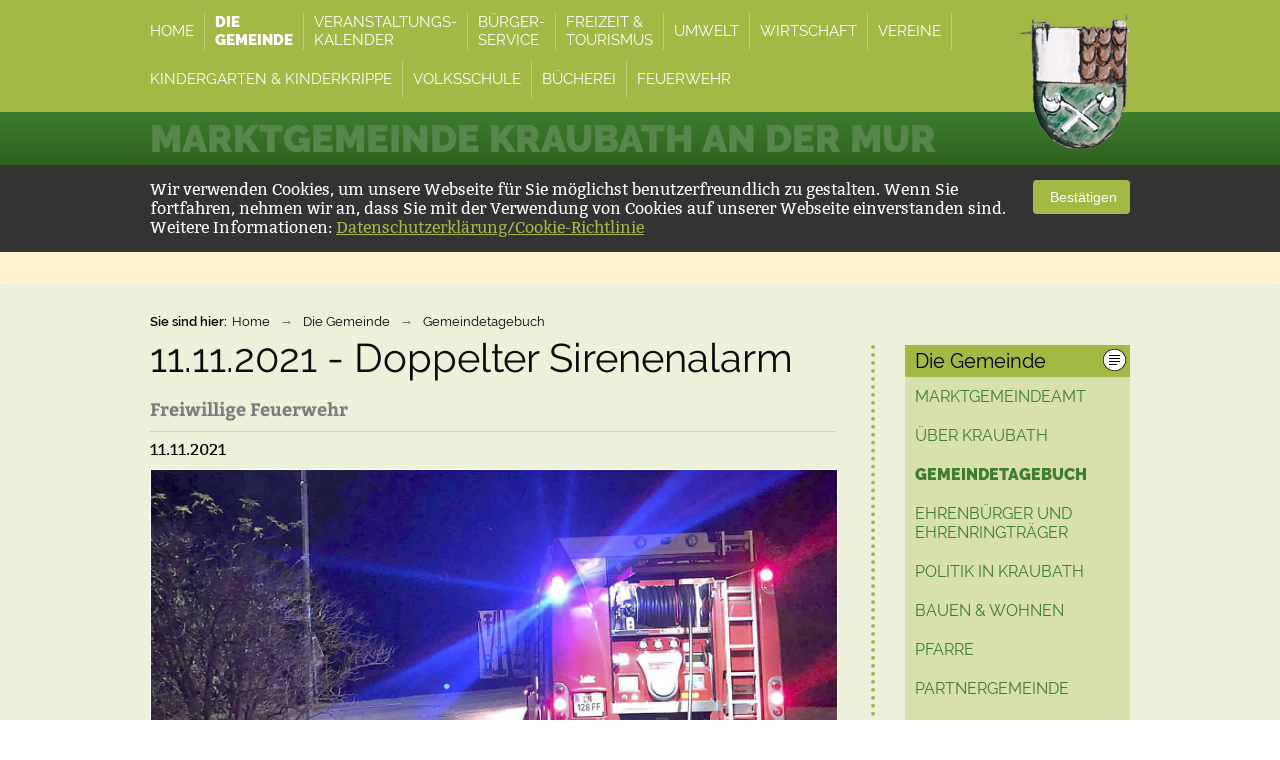

--- FILE ---
content_type: text/html; charset=UTF-8
request_url: https://www.kraubath.at/gemeindetagebuch/news/16511_11-11-2021-doppelter-sirenenalarm/
body_size: 4060
content:
<!doctype html>
<html xmlns="http://www.w3.org/1999/xhtml">
	<head>
		<title>11.11.2021 - Doppelter Sirenenalarm - Gemeindetagebuch - Marktgemeinde Kraubath</title>
		<meta charset="utf-8" />
		<meta name="viewport" content="width=device-width, initial-scale=0.8,  maximum-scale=1.5, minimum-scale=0.2"/>
		<meta name="description" content="" />
		<meta name="keywords" content="" />	
		<link rel="canonical" href="http://www.kraubath.at/gemeindetagebuch/news/16511_11-11-2021-doppelter-sirenenalarm/" />
		<link rel="stylesheet" href="/php/minify/?g=css_kraubath" type="text/css"  media="screen" />	
		
		<!--[if lte IE 9]><link rel="stylesheet" href="/cms/kontra/kraubath/at/css/ie.css" type="text/css" media="screen" /><![endif]-->
		<link rel="shortcut icon" href="/cms/kontra/kraubath/at/img/kraubath_favicon_16x16.ico" />
		<script type="text/javascript" src="/php/minify/?g=js_kraubath&amp;sla_id=1"></script>
		<script type="text/javascript" src="/cms/kontra/kraubath/at/js/index.js"></script>
		 <!--[if lt IE 9]><script type="text/javascript" src="/js/Ajax/jquery/libs/tagcanvas/excanvas.js"></script><![endif]-->
    	<script src="/js/Ajax/jquery/libs/tagcanvas/jquery.tagcanvas.js" type="text/javascript"></script>
		<script type="text/javascript">
			var ivas_variables = 
			{
				path_js_general_content : '/js/content/',
				path_js_general_ajax : '/js/Ajax/',
				sla_id : 1,
				//snippet_id_galleries : ,
				gallery_textpatterns :
				{
					next_image : 'next image',
					prev_image : 'previous image',
					close_overlay : 'close',
					paging_title : 'Image',
					paging_from : 'from',
					toggle_image_menue : 'show/hide menue'
				}
			};
		</script>
	</head>
	<body class="page-module os-mac browser-chrome">
		<div class="page-background">
			<div class="container header-nav">
				<div class="row">
					<div class="page-padding">
						<div class="logo-container">
							<a class="image-map home-logo" href="/"><span class="hidden-element">Marktgemeinde Kraubath</span></a>
						</div>
						<div class="menue-container">
							<nav>
								<ul class="page-menue main-nav-top">
									<li id="entry_21541" class="nav-entry">
										<a id="nav_link_top_21541" class="nav-link" href="/"><span class="nav-text-big">Home</span><span class="nav-text">Home</span></a>
									</li>
									<li id="entry_21542" class="nav-entry_active">
										<a id="nav_link_top_21542" class="nav-link" href="/marktgemeindeamt/"><span class="nav-text-big">Die <br />Gemeinde</span><span class="nav-text">Die Gemeinde</span></a>
									</li>
									<li id="entry_25230" class="nav-entry">
										<a id="nav_link_top_25230" class="nav-link" href="/kraubath-kalender/"><span class="nav-text-big">Veranstaltungs-<br />Kalender</span><span class="nav-text">Veranstaltungs-Kalender</span></a>
									</li>
									<li id="entry_21543" class="nav-entry">
										<a id="nav_link_top_21543" class="nav-link" href="/ankuendigungen/"><span class="nav-text-big">Bürger-<br />Service</span><span class="nav-text">Bürger-Service</span></a>
									</li>
									<li id="entry_21545" class="nav-entry">
										<a id="nav_link_top_21545" class="nav-link" href="/freizeit-tourismus/"><span class="nav-text-big">Freizeit & <br />Tourismus</span><span class="nav-text">Freizeit &amp; Tourismus</span></a>
									</li>
									<li id="entry_21573" class="nav-entry">
										<a id="nav_link_top_21573" class="nav-link" href="/umwelt/"><span class="nav-text-big">Umwelt</span><span class="nav-text">Umwelt</span></a>
									</li>
									<li id="entry_21546" class="nav-entry">
										<a id="nav_link_top_21546" class="nav-link" href="/wirtschaft/"><span class="nav-text-big">Wirtschaft</span><span class="nav-text">Wirtschaft</span></a>
									</li>
									<li id="entry_21547" class="nav-entry">
										<a id="nav_link_top_21547" class="nav-link" href="/uebersicht-vereine/"><span class="nav-text-big">Vereine</span><span class="nav-text">Vereine</span></a>
									</li>
									<li id="entry_24738" class="nav-entry">
										<a id="nav_link_top_24738" class="nav-link" href="/kindergarten/"><span class="nav-text-big">Kindergarten & Kinderkrippe</span><span class="nav-text">Kindergarten &amp; Kinderkrippe </span></a>
									</li>
									<li id="entry_21754" class="nav-entry">
										<a id="nav_link_top_21754" class="nav-link" href="/volksschule/"><span class="nav-text-big">Volksschule</span><span class="nav-text">Volksschule</span></a>
									</li>
									<li id="entry_25229" class="nav-entry">
										<a id="nav_link_top_25229" class="nav-link" href="/buecherei/"><span class="nav-text-big">Bücherei</span><span class="nav-text">Bücherei</span></a>
									</li>
									<li id="entry_25184" class="nav-entry">
										<a id="nav_link_top_25184" class="nav-link" href="/feuerwehr/"><span class="nav-text-big">Feuerwehr</span><span class="nav-text">Feuerwehr</span></a>
									</li>
								</ul>
							</nav>
						</div>
						<div class="spacerClear"></div>
					</div>
				</div>
			</div>
			<div class="container header-title">
				<div class="row">
					<div class="page-padding">
						<h2 class="site-title">Marktgemeinde Kraubath an der Mur</h2>
					</div>
				</div>
			</div>
			
<div class="information cookie-information confirmed" data-ivas='cookie'>
	<div class="container information-holder">
		<div class="information-text">
			<p>Wir verwenden Cookies, um unsere Webseite für Sie möglichst benutzerfreundlich zu gestalten. Wenn Sie fortfahren, nehmen wir an, dass Sie mit der Verwendung von Cookies auf unserer Webseite einverstanden sind. <br /> Weitere Informationen: <a href="/datenschutz/">Datenschutzerklärung/Cookie-Richtlinie</a></p>	
		</div>
		<div class="information-button">
			<button type="button" class="information-confirm btn btn-default" data-ivas-dsgvo='cookie'>
				<i class="fa fa-check-circle" aria-hidden="true"></i>					
				&nbsp;Bestätigen
			</button>
		</div>		
	</div>
</div>
			
			<div class="alert alert-warning" style="margin:0;">
				<div class="row ivas-editor-text">
					
				</div>
			</div>
			
			<div class="content-background content-head">
			<div class="row">			
				<div class="page-padding">
					<ul class="page-menue bread-crump">
						<li><span class="bread-crump-title">Sie sind hier: </span></li>
						<li><a href="/">Home</a></li>
						<li><span class="bread-crump-spacer">&rarr;</span><a href="/marktgemeindeamt/">Die Gemeinde</a></li>
						<li><span class="bread-crump-spacer">&rarr;</span><a href="/gemeindetagebuch/">Gemeindetagebuch</a></li>
					</ul>
					<div class="spacerClear"></div>							
				</div>
			</div>
		</div>			
		<div class="content-background content-text">
			<div class="row">			
				<div class="page-padding">										
					<div class="ninecol content-left">
						<h1 class="page-title page-content-head page-content-head-modules">11.11.2021 - Doppelter Sirenenalarm</h1>
						<h3 class="module-sub-title">Freiwillige Feuerwehr</h3>			
						<div class="content-head-info">
							<span class="module-entry-date">11.11.2021</span>																		
						</div>
						<a class="moduleDetailImage tip-tip-link" href="/files/images/14855/611980_256168051_4413218622130635_2667485610710011282_n.jpg" title="256168051 4413218622130635 2667485610710011282 n" rel="content_images">
							<img class="pageImage" src="/files/images/14855/611980_256168051_4413218622130635_2667485610710011282_n.jpg" alt="256168051 4413218622130635 2667485610710011282 n" />
						</a>
						<div class="spacerClear"></div>												
						<div class="spacerClear"></div>
						<div class="moduleImages">						
							<a href="/files/images/14855/611981_257111898_4413218682130629_1780161588466691410_n.jpg" title="257111898 4413218682130629 1780161588466691410 n" class="tip-tip-link" rel="content_images">
								<img class="pageImage" src="/files/images/14855/611981_thumb_257111898_4413218682130629_1780161588466691410_n.jpg" alt="257111898 4413218682130629 1780161588466691410 n" />
							</a>
						</div>
						<div class="spacerClear"></div>																									
						<div class="editorText">
							<div dir="auto">Am Donnerstag dem 11.11.2021 wurden die Kameraden der Freiwilligen Feuerwehr Kraubath an der Mur gleich zu zwei Einsätzen an einem Tag gerufen.</div>
<div dir="auto">Um ca. 12:00 Uhr wurden wir zu einer Traktorbergung gerufen. Unter Zuhilfenahme von schwerem Gerät (Winde und Radlader) konnte der Traktor wieder aufgestellt werden.</div>
<div dir="auto">Der Lenker blieb zum Glück unverletzt.</div>
<div dir="auto"> </div>
<div dir="auto">Gegen 18:00 Uhr erfolgte die zweite Alarmierung: Im Gemeindegebiet ereignete sich ein Kleinbrand bei einem Holzhaufen, welcher mittels HD-Rohr rasch gelöscht werden konnte.</div>
						</div>							
						<div class="spacerClear"></div>	
						<div class="module-detail-buttons">
							<a class="page-button tip-tip-link" href="/gemeindetagebuch/" title="Zurück zur Liste">Zur Übersicht</a>
						</div>			
					</div>	
					<div class="threecol content-right">
						<div class="page-navigation row-right-background">
							<div class="row-right-title">								
								<h3><span class="image-map page-icon row-right-icon icon-nav"></span>Die Gemeinde</h3>
							</div>
							<nav>
								<ul class="page-menue content-nav-right">
									<li id="nav_entry_21549" class="tree-level-0">
										<a id="nav_link_right_21549" class="nav-link nav-entry" href="/marktgemeindeamt/">Marktgemeindeamt</a>
									</li>
									<li id="nav_entry_21548" class="tree-level-0">
										<a id="nav_link_right_21548" class="nav-link nav-entry" href="/ueber-kraubath/">Über Kraubath</a>
									</li>
									<li id="nav_entry_21550" class="tree-level-0">
										<a id="nav_link_right_21550" class="nav-link nav-entry_active" href="/gemeindetagebuch/">Gemeindetagebuch</a>
									</li>
									<li id="nav_entry_24013" class="tree-level-0">
										<a id="nav_link_right_24013" class="nav-link nav-entry" href="/ehrenbuerger-und-ehrenringtraeger/">Ehrenbürger und Ehrenringträger</a>
									</li>
									<li id="nav_entry_21581" class="tree-level-0">
										<a id="nav_link_right_21581" class="nav-link nav-entry" href="/politik-in-kraubath/">Politik in Kraubath</a>
									</li>
									<li id="nav_entry_21582" class="tree-level-0">
										<a id="nav_link_right_21582" class="nav-link nav-entry" href="/bauen-wohnen/">Bauen &amp; Wohnen</a>
									</li>
									<li id="nav_entry_21586" class="tree-level-0">
										<a id="nav_link_right_21586" class="nav-link nav-entry" href="/pfarre/">Pfarre</a>
									</li>
									<li id="nav_entry_21588" class="tree-level-0">
										<a id="nav_link_right_21588" class="nav-link nav-entry" href="/partnergemeinde/">Partnergemeinde</a>
									</li>
									<li id="nav_entry_21561" class="tree-level-0">
										<a id="nav_link_right_21561" class="nav-link nav-entry" href="/galerien/">Fotogalerie</a>
									</li>
								</ul>	
							</nav>								
						</div>								
										
						<div id="module_related_news" class="module-related-content"  data-related-module="1" data-related-id="16511" data-related-get-modules="1,2" data-related-get-categories="9" data-related-limit="10"></div>																										
					</div>						
				</div>
				<div class="spacerClear"></div>
			</div>
		</div>				

			

			<div class="container facebook-row">
				<div class="row">
					<div class="page-padding">
						<div class="facebook-link">
							<span class="image-map page-icon facebook-icon"></span>
							<a class="footer-facebook-link" href="https://www.facebook.com/pages/Marktgemeinde-Kraubath-an-der-Mur/267904556686945?fref=ts" target="_blank">Besuche uns auch <strong>auf Facebook!</strong></a>	
						</div>
						<div class="gemeinde-24-link">
							<a href="/gemeinde24-app/">Alle wichtigen Infos und Termine<br>auch in unserer <strong>Gemeinde24-App</strong></a>
						</div>
					</div>
				</div>
			</div>
			<div class="container footer">
				<div class="row">
					<div class="page-padding">
						<div class="fourcol footer-first-row">
							<div class="footer-nav">
								<nav>
									<ul class="page-menue main-nav-bottom">
										<li class="entry">
											<a class="link" href="/impressum/">Impressum</a>
										</li>
										<li class="entry">
											<a class="link" href="/datenschutz/">Datenschutz</a>
										</li>
									</ul>
								</nav>		
							</div>
							<div class="footer-text"><p>Marktgemeinde Kraubath/Mur<br />Kirchplatz 1, 8714 Kraubath/Mur<br />&Ouml;sterreich</p></div>
						</div>
						<div class="footer-horizontal-spacer"></div>
						<div class="eightcol footer-second-row last">
							<div class="footer-text">
								<div class="footer-text-container">
									<p>Tel. 03832/4100<br /><a href="mailto:gemeinde@kraubath.at" target="_blank">gemeinde@kraubath.at</a></p>
								</div>
								<div class="footer-search-container" data-google-search data-ivas='cookie-confirmed'>
									<gcse:search></gcse:search>	
								</div>
							</div>
						</div>
						<div class="spacerClear"></div>
					</div>
				</div>
			</div>
		</div>	
		
<!-- Global site tag (gtag.js) - Google Analytics -->
<script>
    var gaProperty = 'G-VDZXNKGT37';
    var disableStr = 'ga-disable-' + gaProperty;
	if (document.cookie.indexOf(disableStr + '=true') > -1) 
	{
		window[disableStr] = true;
		console.log("google analytics disabled");		
    }
	function gaOptout() 
	{
		document.cookie = disableStr + '=true; expires=Thu, 31 Dec 2099 23:59:59 UTC; path=/';
		window[disableStr] = true;
		console.log("google analytics disabled");
    }
</script>
<script async src="https://www.googletagmanager.com/gtag/js?id=G-VDZXNKGT37"></script>
<script>
	window.dataLayer = window.dataLayer || [];
  	function gtag(){
  		dataLayer.push(arguments);
  	}
  	gtag('js', new Date());
	gtag(
		'config', 'G-VDZXNKGT37', 
		{ 
			'anonymize_ip': true 
		}
	);
</script>

	</body>
</html>
<!--IVAS CMS 3.2 hz (Neuwirth WebSolutions OG) Runtime: 0,47037 sec) -->

--- FILE ---
content_type: text/html; charset=UTF-8
request_url: https://www.kraubath.at/ajax.php?&ajax_action=releated&sys_modules=1&smo_ref_id=16511&ref_smo_ids=1,2&ref_sca_smo_ids=9&cbe_id=false&limit=10&false=1
body_size: 9842
content:
				
				<div class="page-navigation row-right-background">
					<div class="row-right-title row-right-title-related">								
						<h3><span class="image-map page-icon row-right-icon icon-news"></span>Verwandte Einträge</h3>
					</div>
					<div class="related-right related-links">																
						<a id="news_link_17069" href="/gemeindetagebuch/news/17069_19-10-2025-ein-grosser-fussballtag-fuer-peter-steiner-jun-/" class="related-entry-right">
							<!--<img src="/files/images/14855/619718_thumb_WhatsApp_Image_2025-10-20_at_084137.jpeg" alt="19.10.2025 - Ein großer Fußballtag für Peter Steiner jun. (PETI)" />-->
							19.10.2025 - Ein großer Fußballtag für Peter Steiner jun. (PETI)
						</a>																
						<a id="news_link_17051" href="/gemeindetagebuch/news/17051_abschlussfest-kinder-und-jugendsommer-2025/" class="related-entry-right">
							<!--<img src="/files/images/14855/619489_thumb_2025-09-06_195212a.jpg" alt="06.09.2025 - Abschlussfest Kinder- und Jugendsommer 2025" />-->
							06.09.2025 - Abschlussfest Kinder- und Jugendsommer 2025
						</a>																
						<a id="news_link_17048" href="/gemeindetagebuch/news/17048_16-08-2025-sirenenalarm-unwettereinsaetze/" class="related-entry-right">
							<!--<img src="/files/images/14855/619468_thumb_536267105_1198529445642847_2077594053647464898_n.jpg" alt="16.08.2025 - Sirenenalarm - Unwettereinsätze" />-->
							16.08.2025 - Sirenenalarm - Unwettereinsätze
						</a>																
						<a id="news_link_17010" href="/gemeindetagebuch/news/17010_07-06-2025-bereichsfeuerwehrjugendleistungsbewerb-in-st-peterf-/" class="related-entry-right">
							<!--<img src="/files/images/14855/618864_thumb_Foto_1.jpg" alt="07.06.2025 - Bereichsfeuerwehrjugendleistungsbewerb in St. Peter/F." />-->
							07.06.2025 - Bereichsfeuerwehrjugendleistungsbewerb in St. Peter/F.
						</a>																
						<a id="news_link_16995" href="/gemeindetagebuch/news/16995_04-05-2025-florianikirchgang-mit-angelobungen/" class="related-entry-right">
							<!--<img src="/files/images/14855/617906_thumb_20250504-012.jpg" alt="04.05.2025 - Florianikirchgang mit Angelobungen" />-->
							04.05.2025 - Florianikirchgang mit Angelobungen
						</a>																
						<a id="news_link_16986" href="/gemeindetagebuch/news/16986_26-04-2025-feldkueche-der-ff-kraubath-fuer-khd-uebung-am-ortnerhof/" class="related-entry-right">
							<!--<img src="/files/images/14855/617862_thumb_493905680_578189828627864_5927927420841225511_n.jpg" alt="26.04.2025 - Feldküche der FF Kraubath für KHD-Übung am Ortnerhof" />-->
							26.04.2025 - Feldküche der FF Kraubath für KHD-Übung am Ortnerhof
						</a>																
						<a id="news_link_16988" href="/gemeindetagebuch/news/16988_19-04-2025-osterfeuer/" class="related-entry-right">
							<!--<img src="/files/images/14855/617866_thumb_492611204_1105810281581431_7210876523832886459_n.jpg" alt="19.04.2025 - Osterfeuer" />-->
							19.04.2025 - Osterfeuer
						</a>																
						<a id="news_link_16982" href="/gemeindetagebuch/news/16982_16-04-2025-unser-obi-franz-poschacher-ist-50/" class="related-entry-right">
							<!--<img src="/files/images/14855/617805_thumb_489926200_1101765231985936_1256034172939472561_n.jpg" alt="16.04.2025 - Unser OBI Franz Poschacher ist 50!" />-->
							16.04.2025 - Unser OBI Franz Poschacher ist 50!
						</a>																
						<a id="news_link_16979" href="/gemeindetagebuch/news/16979_12-04-2025-osternestsuche-bei-der-ff-fohnsdorf/" class="related-entry-right">
							<!--<img src="/files/images/14855/617795_thumb_489928140_1098898665605926_1036591849618446386_n.jpg" alt="12.04.2025 - Osternestsuche bei der FF Fohnsdorf" />-->
							12.04.2025 - Osternestsuche bei der FF Fohnsdorf
						</a>																
						<a id="news_link_16978" href="/gemeindetagebuch/news/16978_11-04-2025-planuebung-bei-fam-spitzer/" class="related-entry-right">
							<!--<img src="/files/images/14855/617792_thumb_490540371_1098898612272598_8600241189227836656_n.jpg" alt="11.04.2025 - Planübung bei Fam. Spitzer" />-->
							11.04.2025 - Planübung bei Fam. Spitzer
						</a>		  						
					</div> 	
				</div>
				
				<div class="page-navigation row-right-background">
					<div class="row-right-title row-right-title-related">								
						<h3><span class="image-map page-icon row-right-icon icon-galleries"></span>Verwandte Galerien</h3>
					</div>					
					<div id="related_images" class="flexslider flexslider-loading related-right related-images">
						<ul class="slides">		
					   		<li>
					   			<div class="slide-link" >
				   					<a id="gallery_link_20269" href="/galerien/galleries/20269_ff-wohnhausbrand-leoben-2021/" class="related-entry-right">
						            	<img src="/files/images/14855/609041_IMG-20210322-WA0040.jpg" alt="FF Wohnhausbrand Leoben 2021" />
						            	<span class="gallery-title">FF Wohnhausbrand Leoben 2021</span>
						            </a>												   					   
								</div>
					   		</li>  		
					   		<li>
					   			<div class="slide-link" >
				   					<a id="gallery_link_19976" href="/galerien/galleries/19976_ff-alljaehrliche-abschnittsuebung/" class="related-entry-right">
						            	<img src="/files/images/14855/597889_IMG-20181013-WA0025.jpg" alt="FF alljährliche Abschnittsübung" />
						            	<span class="gallery-title">FF alljährliche Abschnittsübung</span>
						            </a>												   					   
								</div>
					   		</li>  		
					   		<li>
					   			<div class="slide-link" >
				   					<a id="gallery_link_19945" href="/galerien/galleries/19945_ff-feldkueche/" class="related-entry-right">
						            	<img src="/files/images/14855/597256_20180616_Krcher_Workshop_0025.jpg" alt="FF Feldküche" />
						            	<span class="gallery-title">FF Feldküche</span>
						            </a>												   					   
								</div>
					   		</li>  		
					   		<li>
					   			<div class="slide-link" >
				   					<a id="gallery_link_19901" href="/galerien/galleries/19901_florianitag-2018/" class="related-entry-right">
						            	<img src="/files/images/14855/597048_FL-2018-02.jpg" alt="Florianitag 2018" />
						            	<span class="gallery-title">Florianitag 2018</span>
						            </a>												   					   
								</div>
					   		</li>  		
					   		<li>
					   			<div class="slide-link" >
				   					<a id="gallery_link_19874" href="/galerien/galleries/19874_ff-jugend/" class="related-entry-right">
						            	<img src="/files/images/14855/596874_IMG_20180317_092554.jpg" alt="FF Jugend" />
						            	<span class="gallery-title">FF Jugend</span>
						            </a>												   					   
								</div>
					   		</li>  		
					   		<li>
					   			<div class="slide-link" >
				   					<a id="gallery_link_19851" href="/galerien/galleries/19851_ffball2018/" class="related-entry-right">
						            	<img src="/files/images/14855/596455_ff6.jpg" alt="FFBall2018" />
						            	<span class="gallery-title">FFBall2018</span>
						            </a>												   					   
								</div>
					   		</li>  		
					   		<li>
					   			<div class="slide-link" >
				   					<a id="gallery_link_19841" href="/galerien/galleries/19841_eisstockschiessen-ff-oekb/" class="related-entry-right">
						            	<img src="/files/images/14855/596078_FFkb.jpg" alt="Eisstockschießen FF-Ökb" />
						            	<span class="gallery-title">Eisstockschießen FF-Ökb</span>
						            </a>												   					   
								</div>
					   		</li>  		
					   		<li>
					   			<div class="slide-link" >
				   					<a id="gallery_link_19817" href="/galerien/galleries/19817_abschluss-kinder-jugendsommer/" class="related-entry-right">
						            	<img src="/files/images/14855/595398_DSC_4523.jpg" alt="Abschluss Kinder-Jugendsommer" />
						            	<span class="gallery-title">Abschluss Kinder-Jugendsommer</span>
						            </a>												   					   
								</div>
					   		</li>  		
					   		<li>
					   			<div class="slide-link" >
				   					<a id="gallery_link_19774" href="/galerien/galleries/19774_fruehjahrsputz-2017/" class="related-entry-right">
						            	<img src="/files/images/14855/594178_DSC_8845.jpg" alt="Frühjahrsputz 2017" />
						            	<span class="gallery-title">Frühjahrsputz 2017</span>
						            </a>												   					   
								</div>
					   		</li>  		
					   		<li>
					   			<div class="slide-link" >
				   					<a id="gallery_link_19545" href="/galerien/galleries/19545_feuerwehr-ruesthaus-eroeffnung-u-uebergabe/" class="related-entry-right">
						            	<img src="/files/images/14855/581386_IMG_0123.jpg" alt="Feuerwehr Rüsthaus Eröffnung u. Übergabe" />
						            	<span class="gallery-title">Feuerwehr Rüsthaus Eröffnung u. Übergabe</span>
						            </a>												   					   
								</div>
					   		</li>  
						</ul>
					</div>										
				</div>
				<script>
					$(document).ready(function()
					{				
						$('#related_images').find('img').imagesLoaded(function()
						{
							$('#related_images').flexslider({
							    animation: "slide",				    
								useCSS: false,     
								video : false,
							    controlNav: false,
							    animationLoop: false,
							    slideshow: false,
							    smoothHeight : true,						    
							    start: function( slider )
							    {				    					    				    
							    	$("#related_images").removeClass("flexslider-loading");	
							    }
							});
						});							
					});				
				</script>